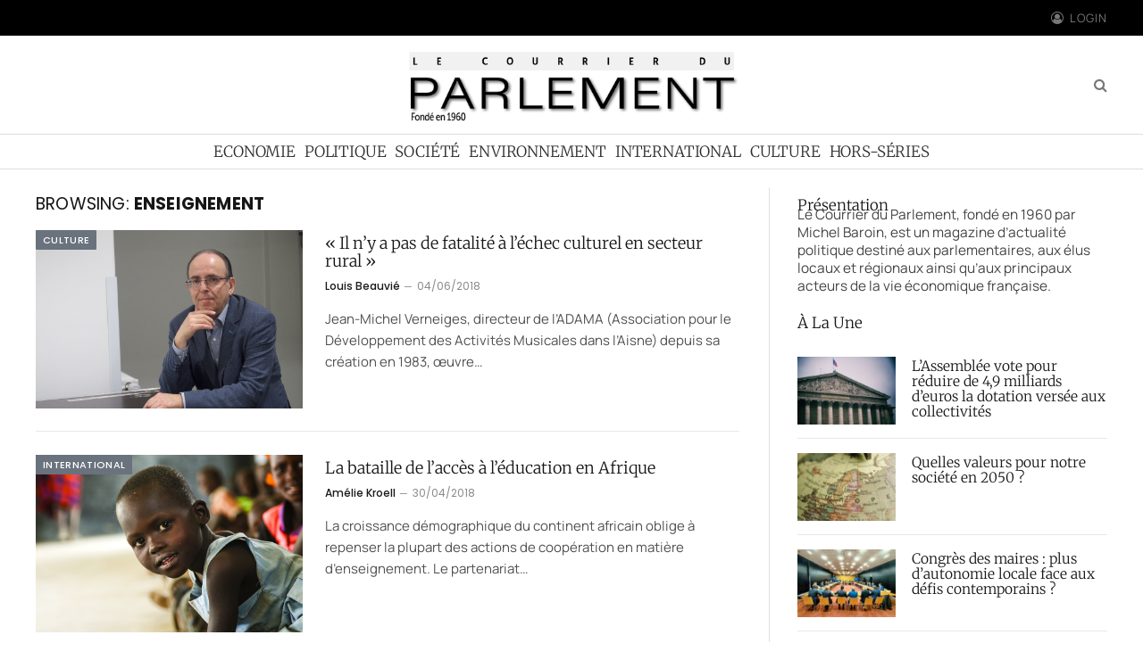

--- FILE ---
content_type: image/svg+xml
request_url: https://lecourrierduparlement.fr/wp-content/uploads/2024/03/Acumin-Variable-Concept_116.svg
body_size: 1295
content:
<svg xmlns="http://www.w3.org/2000/svg" id="Layer_2" data-name="Layer 2" viewBox="0 0 500 92"><defs><style>      .cls-1 {        fill: #f9d641;      }    </style></defs><g id="Layer_1-2" data-name="Layer 1"><g><g><path d="M0,43.32h23.97c13.31,0,18.64,6.4,18.64,14.05,0,9.45-6.93,14.6-18.25,14.6H5.93v20.03H0v-48.68ZM5.93,67.14h17.35c7.73,0,13.24-2.04,13.24-9.68,0-5.96-4.4-9.31-13.24-9.31H5.93v18.99Z"></path><path d="M56.86,76.2l-7.41,15.8h-6.23l23.01-48.68h6.93l23.87,48.68h-6.47l-7.7-15.8h-26.01ZM80.78,71.37c-6.86-14.08-10.06-20.64-11.26-23.83h-.07c-1.06,3.06-4.88,11.66-10.54,23.83h21.87Z"></path><path d="M113.89,70.4v21.6h-5.9v-48.68h24.11c10.39,0,17.68,4.3,17.68,13.01,0,5.77-2.94,10.07-9.74,11.63,3.83.92,8.35,3.5,8.35,11.95v2.06c0,3.84-.01,8.04.6,10.02h-6.04c-.76-2.12-.6-6.05-.6-9.83v-1.63c0-7.82-3.31-10.14-12.96-10.14h-15.51ZM113.89,65.67h16.61c8.78,0,13.19-2.83,13.19-9.1,0-5.72-4.42-8.52-12.87-8.52h-16.94v17.63Z"></path><path d="M165.18,43.32h5.86v43.84h32.34l-.97,4.84h-37.24v-48.68Z"></path><path d="M251.81,68.74h-32.15v18.49h35.39l-.87,4.78h-40.45v-48.68h39.74v4.78h-33.82v15.86h32.15v4.78Z"></path><path d="M318.18,70.36c0-9.28.01-18.06.31-23h-.07c-2.58,6.87-12.89,28.23-20.77,44.64h-5.1c-5.88-13.06-17.14-37.33-20.05-44.58h-.07c.49,5.55.7,16.08.7,24.28v20.3h-5.57v-48.68h8.45c7.77,16.19,17.88,38.02,19.43,41.9h.07c2.57-5.58,12.84-26.88,19.92-41.9h8.59v48.68h-5.84v-21.64Z"></path><path d="M379.64,68.74h-32.15v18.49h35.4l-.87,4.78h-40.45v-48.68h39.74v4.78h-33.82v15.86h32.15v4.78Z"></path><path d="M395.9,92v-48.68h7.13c10.99,13.65,31.01,37.16,33.89,41.94h.15c-.46-6.68-.38-13.96-.38-21.83v-20.11h5.61v48.68h-6.78c-8.62-10.42-30.3-37.24-34.24-42.94h-.15c.38,6.34.38,13.23.38,21.83v21.11h-5.61Z"></path><path d="M473.55,48.15h-20.48v-4.82h46.92v4.82h-20.46v43.85h-5.98v-43.85Z"></path></g><g><path class="cls-1" d="M.62.3h3.65v14.1h4.79v3.59H.62V.3Z"></path><path class="cls-1" d="M36.8.3h7.99v3.59h-4.34v3.39h3.43v3.59h-3.43v3.54h4.54v3.59h-8.2V.3Z"></path><path class="cls-1" d="M111.46,0c1.4,0,2.94.45,4.01,1.48l-1.51,3.49c-.45-.59-1.45-1.14-2.32-1.14-2.38,0-3.59,2.37-3.59,5.14s1.29,5.47,3.54,5.47c1.09,0,1.87-.57,2.56-1.19l1.51,3.44c-1,.84-2.2,1.58-4.39,1.58-4.43,0-6.99-3.86-6.99-9.1s2.67-9.18,7.17-9.18Z"></path><path class="cls-1" d="M149.8,0c4.19,0,6.52,3.86,6.52,9.05s-2.34,9.23-6.52,9.23-6.5-3.98-6.5-9.25,2.32-9.03,6.5-9.03ZM149.8,14.39c1.89,0,2.74-2.23,2.74-5.34s-.85-5.17-2.74-5.17-2.76,2.1-2.76,5.14.87,5.37,2.76,5.37Z"></path><path class="cls-1" d="M184.88.3h3.65v11.87c0,1.71.65,2.35,1.67,2.35s1.65-.64,1.65-2.35V.3h3.65v11.87c0,3.73-2.09,6.11-5.28,6.11s-5.34-2.37-5.34-6.11V.3Z"></path><path class="cls-1" d="M224.71.3h5.03c.62,0,1.43.17,2.07.49,1.58.79,2.67,2.57,2.67,4.95,0,2.15-.91,4.03-2.18,4.97v.05s.22.3.56,1.06l2.56,6.16h-4.01l-2.18-5.98h-.87v5.98h-3.65V.3ZM229.06,8.46c.96,0,1.74-.84,1.74-2.3,0-.84-.25-1.53-.65-1.9-.29-.25-.67-.37-.96-.37h-.82v4.58h.69Z"></path><path class="cls-1" d="M263.52.3h5.03c.62,0,1.43.17,2.07.49,1.58.79,2.67,2.57,2.67,4.95,0,2.15-.91,4.03-2.18,4.97v.05s.22.3.56,1.06l2.56,6.16h-4.01l-2.18-5.98h-.87v5.98h-3.65V.3ZM267.86,8.46c.96,0,1.74-.84,1.74-2.3,0-.84-.25-1.53-.65-1.9-.29-.25-.67-.37-.96-.37h-.82v4.58h.69Z"></path><path class="cls-1" d="M302.32.3h3.65v17.68h-3.65V.3Z"></path><path class="cls-1" d="M335.27.3h7.99v3.59h-4.34v3.39h3.43v3.59h-3.43v3.54h4.54v3.59h-8.19V.3Z"></path><path class="cls-1" d="M372.14.3h5.03c.62,0,1.43.17,2.07.49,1.58.79,2.67,2.57,2.67,4.95,0,2.15-.91,4.03-2.18,4.97v.05s.22.3.56,1.06l2.56,6.16h-4.01l-2.18-5.98h-.87v5.98h-3.65V.3ZM376.48,8.46c.96,0,1.74-.84,1.74-2.3,0-.84-.24-1.53-.65-1.9-.29-.25-.67-.37-.96-.37h-.82v4.58h.69Z"></path><path class="cls-1" d="M442.22.3h4.65c4.08,0,6.55,3.24,6.55,8.8s-2.47,8.88-6.55,8.88h-4.65V.3ZM446.78,14.39c1.87,0,2.87-1.83,2.87-5.29s-1.07-5.22-2.87-5.22h-.91v10.51h.91Z"></path><path class="cls-1" d="M482.02.3h3.65v11.87c0,1.71.65,2.35,1.67,2.35s1.65-.64,1.65-2.35V.3h3.65v11.87c0,3.73-2.09,6.11-5.28,6.11s-5.34-2.37-5.34-6.11V.3Z"></path></g></g></g></svg>